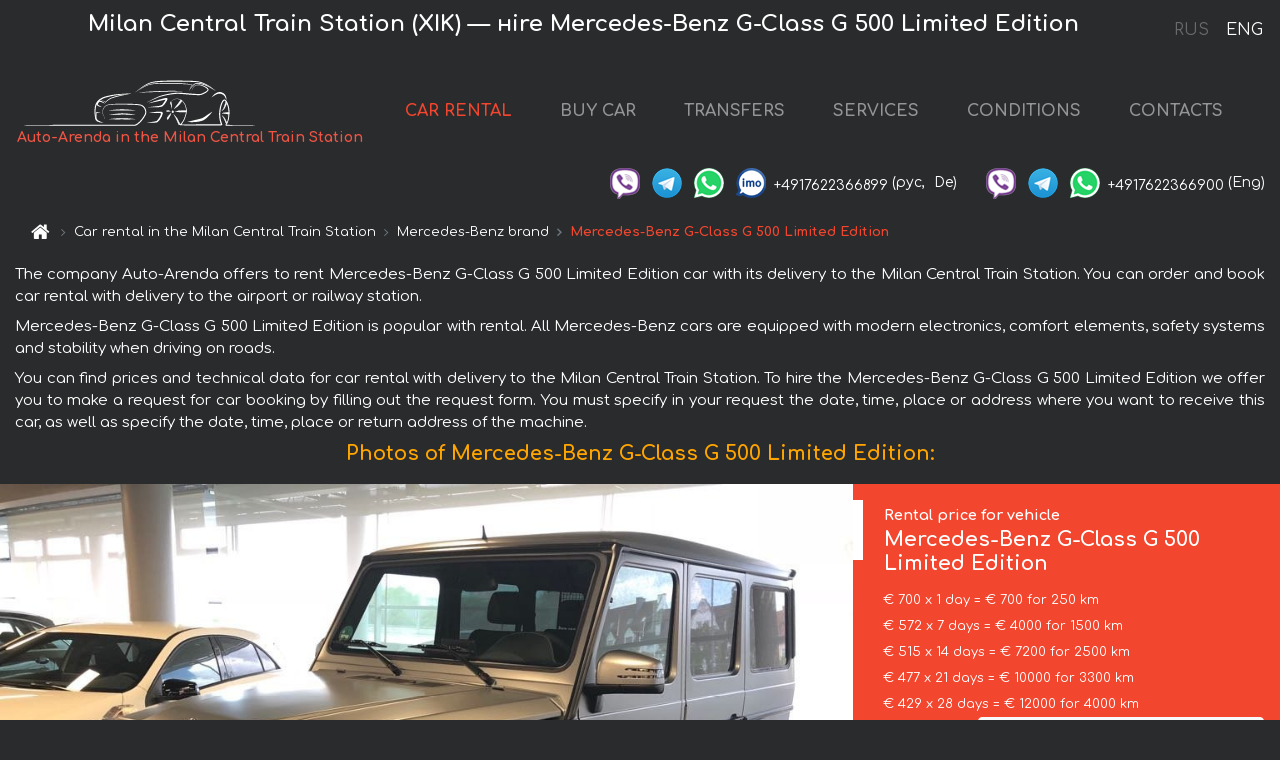

--- FILE ---
content_type: text/html; charset=utf-8
request_url: https://milan-cars.it/en/milano-centrale-train-station-xik-/mercedes--g-class-g-500-limited-edition
body_size: 8067
content:
<!DOCTYPE html>  <html lang="en"><head><meta charset="UTF-8"><meta name="viewport" content="width=device-width,initial-scale=1,minimum-scale=1,shrink-to-fit=no"> <link rel="alternate" hreflang="x-default" href="https://milan-cars.it/en/milano-centrale-train-station-xik-/mercedes--g-class-g-500-limited-edition" /><link rel="alternate" hreflang="en" href="https://milan-cars.it/en/milano-centrale-train-station-xik-/mercedes--g-class-g-500-limited-edition" /><link rel="alternate" hreflang="de" href="https://milan-cars.it/en/milano-centrale-train-station-xik-/mercedes--g-class-g-500-limited-edition" /><link rel="alternate" hreflang="fr" href="https://milan-cars.it/en/milano-centrale-train-station-xik-/mercedes--g-class-g-500-limited-edition" /><link rel="alternate" hreflang="es" href="https://milan-cars.it/en/milano-centrale-train-station-xik-/mercedes--g-class-g-500-limited-edition" /><link rel="alternate" hreflang="en-it" href="https://milan-cars.it/en/milano-centrale-train-station-xik-/mercedes--g-class-g-500-limited-edition" /><link rel="alternate" hreflang="cs" href="https://milan-cars.it/en/milano-centrale-train-station-xik-/mercedes--g-class-g-500-limited-edition" /><link rel="alternate" hreflang="nl" href="https://milan-cars.it/en/milano-centrale-train-station-xik-/mercedes--g-class-g-500-limited-edition" /><link rel="alternate" hreflang="pt" href="https://milan-cars.it/en/milano-centrale-train-station-xik-/mercedes--g-class-g-500-limited-edition" /><link rel="alternate" hreflang="lb" href="https://milan-cars.it/en/milano-centrale-train-station-xik-/mercedes--g-class-g-500-limited-edition" /><link rel="alternate" hreflang="tr" href="https://milan-cars.it/en/milano-centrale-train-station-xik-/mercedes--g-class-g-500-limited-edition" /><link rel="alternate" hreflang="ar" href="https://milan-cars.it/en/milano-centrale-train-station-xik-/mercedes--g-class-g-500-limited-edition" /><link rel="alternate" hreflang="da" href="https://milan-cars.it/en/milano-centrale-train-station-xik-/mercedes--g-class-g-500-limited-edition" /><link rel="alternate" hreflang="he" href="https://milan-cars.it/en/milano-centrale-train-station-xik-/mercedes--g-class-g-500-limited-edition" /><link rel="alternate" hreflang="pl" href="https://milan-cars.it/en/milano-centrale-train-station-xik-/mercedes--g-class-g-500-limited-edition" /><link rel="alternate" hreflang="ru" href="https://milan-cars.it/ru/milano-centrale-train-station-xik-/mercedes--g-class-g-500-limited-edition" /><link rel="alternate" hreflang="uk" href="https://milan-cars.it/ru/milano-centrale-train-station-xik-/mercedes--g-class-g-500-limited-edition" /><link rel="alternate" hreflang="be" href="https://milan-cars.it/ru/milano-centrale-train-station-xik-/mercedes--g-class-g-500-limited-edition" /><link rel="alternate" hreflang="kk" href="https://milan-cars.it/ru/milano-centrale-train-station-xik-/mercedes--g-class-g-500-limited-edition" /><link rel="alternate" hreflang="uz" href="https://milan-cars.it/ru/milano-centrale-train-station-xik-/mercedes--g-class-g-500-limited-edition" /><link rel="alternate" hreflang="ce" href="https://milan-cars.it/ru/milano-centrale-train-station-xik-/mercedes--g-class-g-500-limited-edition" /><link rel="alternate" hreflang="am" href="https://milan-cars.it/ru/milano-centrale-train-station-xik-/mercedes--g-class-g-500-limited-edition" /><link rel="alternate" hreflang="az" href="https://milan-cars.it/ru/milano-centrale-train-station-xik-/mercedes--g-class-g-500-limited-edition" /><link rel="alternate" hreflang="lt" href="https://milan-cars.it/ru/milano-centrale-train-station-xik-/mercedes--g-class-g-500-limited-edition" /><link rel="alternate" hreflang="lv" href="https://milan-cars.it/ru/milano-centrale-train-station-xik-/mercedes--g-class-g-500-limited-edition" /><link rel="alternate" hreflang="et" href="https://milan-cars.it/ru/milano-centrale-train-station-xik-/mercedes--g-class-g-500-limited-edition" /><link rel="alternate" hreflang="ka" href="https://milan-cars.it/ru/milano-centrale-train-station-xik-/mercedes--g-class-g-500-limited-edition" /> <link rel="canonical" href="https://milan-cars.it/en/milano-centrale-train-station-xik-/mercedes--g-class-g-500-limited-edition" /> <title>Rent Mercedes-Benz G-Class G 500 Limited Edition in the Milan Central Train Station | Auto-Arenda</title><meta name="description" content="Hire Mercedes-Benz G-Class G 500 Limited Edition in the Milan Central Train Station, booking, specification, price, cost, details"/><meta name="keywords" content="rent Mercedes-Benz G-Class G 500 Limited Edition, price for car rental in the Milan Central Train Station, car rental, car deposit, rental, reservation, price, features, business class, comfortable car"/> <link rel="apple-touch-icon" sizes="180x180" href="/apple-touch-icon.png"><link rel="icon" type="image/png" sizes="32x32" href="/favicon-32x32.png"><link rel="icon" type="image/png" sizes="16x16" href="/favicon-16x16.png"><link rel="manifest" href="/site.webmanifest"><link rel="mask-icon" href="/safari-pinned-tab.svg" color="#5bbad5"><meta name="msapplication-TileColor" content="#da532c"><meta name="theme-color" content="#ffffff"><link rel="shortcut icon" type="image/x-icon" href="/favicon-32x32.png"/> <link href="https://fonts.googleapis.com/css2?family=Comfortaa:wght@400;700&display=swap" rel="stylesheet"><link href="/fonts/fontello/css/fontello.css" rel="stylesheet"> <link href="https://maxcdn.bootstrapcdn.com/font-awesome/4.7.0/css/font-awesome.min.css" rel="stylesheet" integrity="sha384-wvfXpqpZZVQGK6TAh5PVlGOfQNHSoD2xbE+QkPxCAFlNEevoEH3Sl0sibVcOQVnN" crossOrigin="anonymous"> <link rel="stylesheet" href="https://stackpath.bootstrapcdn.com/bootstrap/4.3.1/css/bootstrap.min.css" integrity="sha384-ggOyR0iXCbMQv3Xipma34MD+dH/1fQ784/j6cY/iJTQUOhcWr7x9JvoRxT2MZw1T" crossorigin="anonymous"> <link  href="https://cdnjs.cloudflare.com/ajax/libs/fotorama/4.6.4/fotorama.css" rel="stylesheet"> <link href="https://cdnjs.cloudflare.com/ajax/libs/gijgo/1.9.13/combined/css/gijgo.min.css" rel="stylesheet" type="text/css" /> <script src="https://code.jquery.com/jquery-3.3.1.min.js" integrity="sha256-FgpCb/KJQlLNfOu91ta32o/NMZxltwRo8QtmkMRdAu8=" crossOrigin="anonymous"></script> <script src="https://cdnjs.cloudflare.com/ajax/libs/fotorama/4.6.4/fotorama.js"></script> <link rel="stylesheet" href="/libs/intl-tel-input/css/intlTelInput.css"/> <script src="/libs/intl-tel-input/js/intlTelInput.min.js"></script> <script>let carId="mercedes--g-class-g-500-limited-edition",exclusiveOffer=false,carToken="i7vznhinbh",carImagesId=['b10586a5b1c4332240ad5ced885eab98','65206f1a1bb1e5f3cf2432580d810f35','91accd01ba8280d3c3318f95f2bc9bb3','5dbfd7076d778e175c8b9a9bfc4e3f69','ac8189f5020130366caaa4fef5f838f5','de0bc1a2722be0d76230293a53d76c67','eb595b9bc60c9bef035618b71930334a','866741969b9de7eef9f9636bc42cb3ff','230c7ce891fda5d99933ae11c0bf3739',]</script><meta property="og:title" content="Rent Mercedes-Benz G-Class G 500 Limited Edition in the Milan Central Train Station | Auto-Arenda"/><meta property="og:type" content="website"/><meta property="og:url" content="https://milan-cars.it/en/milano-centrale-train-station-xik-/mercedes--g-class-g-500-limited-edition"/>  <meta property="og:image" content="https://milan-cars.it/img/cars-img/mercedes--g-class-g-500-limited-edition/mercedes--g-class-g-500-limited-edition--b10586a5b1c4332240ad5ced885eab98--640x480.jpg"/><meta property="og:image:secure_url" content="https://milan-cars.it/img/cars-img/mercedes--g-class-g-500-limited-edition/mercedes--g-class-g-500-limited-edition--b10586a5b1c4332240ad5ced885eab98--640x480.jpg"/><meta property="og:image:alt" content="Milan Central Train Station (XIK) — нire Mercedes-Benz G-Class G 500 Limited Edition"/><meta property="og:description" content="Hire Mercedes-Benz G-Class G 500 Limited Edition in the Milan Central Train Station, booking, specification, price, cost, details"/> <meta property="og:locale" content="en_GB" /><meta property="og:locale:alternate" content="en_US" /><meta property="og:locale:alternate" content="de_BE" /><meta property="og:locale:alternate" content="de_DE" /><meta property="og:locale:alternate" content="de_LI" /><meta property="og:locale:alternate" content="de_LU" /><meta property="og:locale:alternate" content="de_CH" /><meta property="og:locale:alternate" content="de_AT" /><meta property="og:locale:alternate" content="fr_BE" /><meta property="og:locale:alternate" content="fr_FR" /><meta property="og:locale:alternate" content="fr_LU" /><meta property="og:locale:alternate" content="fr_MC" /><meta property="og:locale:alternate" content="fr_CH" /><meta property="og:locale:alternate" content="es_ES" /><meta property="og:locale:alternate" content="it_IT" /><meta property="og:locale:alternate" content="it_CH" /><meta property="og:locale:alternate" content="cs_CZ" /><meta property="og:locale:alternate" content="nl_BE" /><meta property="og:locale:alternate" content="nl_NL" /><meta property="og:locale:alternate" content="pt_PT" /><meta property="og:locale:alternate" content="tr_TR" /><meta property="og:locale:alternate" content="ar_AE" /><meta property="og:locale:alternate" content="ar_IQ" /><meta property="og:locale:alternate" content="ar_SA" /><meta property="og:locale:alternate" content="ar_QA" /><meta property="og:locale:alternate" content="ar_EG" /><meta property="og:locale:alternate" content="da_DK" /><meta property="og:locale:alternate" content="he_IL" /><meta property="og:locale:alternate" content="pl_PL" /> <meta property="og:site_name" content="Luxury vehicles and VIP cars rental in Europe. Airports transfers and cities transfers in Europe."/>  <!-- Global site tag (gtag.js) - Google Analytics -->
<script async src="https://www.googletagmanager.com/gtag/js?id=UA-106057562-22"></script>
<script>window.dataLayer = window.dataLayer || []; function gtag(){dataLayer.push(arguments);} gtag('js', new Date()); gtag('config', 'UA-106057562-22');</script>   <script>const lng="en",pathToImg="/img/cars-img",minRentalDays=1</script><script defer="defer" src="/js/vendors.bc9e51.bundle.js"></script><script defer="defer" src="/js/carDetailsCityObject.bc9e51.bundle.js"></script><link href="/css/carDetailsCityObject.bc9e51.css" rel="stylesheet"></head><body>  <!-- Yandex.Metrika counter --> <script> (function(m,e,t,r,i,k,a){m[i]=m[i]||function(){(m[i].a=m[i].a||[]).push(arguments)}; m[i].l=1*new Date();k=e.createElement(t),a=e.getElementsByTagName(t)[0],k.async=1,k.src=r,a.parentNode.insertBefore(k,a)}) (window, document, "script", "https://cdn.jsdelivr.net/npm/yandex-metrica-watch/tag.js", "ym"); ym(48095585, "init", { clickmap:true, trackLinks:true, accurateTrackBounce:true }); </script> <noscript><div><img src="https://mc.yandex.ru/watch/48095585" style="position:absolute; left:-9999px;" alt="" /></div></noscript> <!-- /Yandex.Metrika counter -->   <!-- Rating Mail.ru counter -->
<script>
  var _tmr = window._tmr || (window._tmr = []);
  _tmr.push({id: "3015864", type: "pageView", start: (new Date()).getTime()});
  (function (d, w, id) {
    if (d.getElementById(id)) return;
    var ts = d.createElement("script"); ts.async = true; ts.id = id;
    ts.src = "https://top-fwz1.mail.ru/js/code.js";
    var f = function () {var s = d.getElementsByTagName("script")[0]; s.parentNode.insertBefore(ts, s);};
    if (w.opera == "[object Opera]") { d.addEventListener("DOMContentLoaded", f, false); } else { f(); }
  })(document, window, "topmailru-code");
</script><noscript><div>
  <img src="https://top-fwz1.mail.ru/counter?id=2929131;js=na" style="border:0;position:absolute;left:-9999px;" alt="Top.Mail.Ru" />
</div></noscript>
<!-- //Rating Mail.ru counter -->
   <div class="menu-flags"><a class="" href="/ru/milano-centrale-train-station-xik-/mercedes--g-class-g-500-limited-edition" title="Auto-Arenda Company, Russian version of the site">RUS </a><a class="active" href="/en/milano-centrale-train-station-xik-/mercedes--g-class-g-500-limited-edition" title="Auto-Arenda Company, English version of the site">ENG</a></div>  <h1>Milan Central Train Station (XIK) — нire Mercedes-Benz G-Class G 500 Limited Edition</h1> <header class="page-header"><nav class="navbar navbar-expand-lg navbar-dark"><a class="navbar-brand mb-0 logo-link" href="/en"><img src="/img/logo/auto-arenda-logo.png" class="d-inline-block align-top rounded logo" alt="Auto-Arenda logo"><h2>Auto-Arenda in the Milan Central Train Station</h2></a><button class="navbar-toggler navbar-toggler-right" type="button" data-toggle="collapse" data-target="#navbarMenu" aria-controls="navbarMenu" aria-expanded="false" aria-label="Toggle navigation"><span class="navbar-toggler-icon"></span></button> <div class="collapse navbar-collapse" id="navbarMenu"><ul class="navbar-nav"><li class="nav-item active"><a class="nav-link" href="/en/milano-centrale-train-station-xik-">CAR RENTAL</a></li><li class="nav-item">  <a class="nav-link" href="/en/buy-car">BUY CAR</a>  </li><li class="nav-item"><a class="nav-link" href="/en/transfer">TRANSFERS</a></li><li class="nav-item"><a class="nav-link" href="/en/services">SERVICES</a></li><li class="nav-item"><a class="nav-link" href="/en/terms-and-conditions">CONDITIONS</a></li><li class="nav-item"><a class="nav-link" href="/en/contacts">CONTACTS</a></li></ul></div> </nav> <address class="top-address"><div class="social-line"><a target="_blank" class="viber-link" href="viber://chat?number=+4917622366899" title="Viber"><span class="social-logos viber"></span></a> <a target="_blank" href="https://t.me/RentVIPLuxurySportCar" title="Telegram"><span class="social-logos telegram"></span></a> <a target="_blank" href="https://wa.me/4917622366899" title="WhatsApp"><span class="social-logos whats-app"></span></a> <span class="social-logos imo"></span> <span class="social-number">+4917622366899</span><span class="social-name"> (рус, </span><span class="social-name"> De)</span></div><div class="social-line"><a target="_blank" class="viber-link" href="viber://chat?number=+4917622366900" title="Viber"><span class="social-logos viber"></span></a> <a target="_blank" href="https://t.me/auto_arenda_eu" title="Telegram"><span class="social-logos telegram not-action"></span></a> <a target="_blank" href="https://wa.me/4917622366900" title="WhatsApp"><span class="social-logos whats-app"></span></a> <span class="social-number">+4917622366900</span><span class="social-name"> (Eng)</span></div></address>   <div class="breadcrumb-container"><ol class="breadcrumb" itemscope itemtype="https://schema.org/BreadcrumbList"><li class="breadcrumb-item"><a href="/en"><span class="icon-home"></span> <span></span></a></li><li class="breadcrumb-item" itemprop="itemListElement" itemscope itemtype="https://schema.org/ListItem"><span></span> <a href="/en/milano-centrale-train-station-xik-" itemprop="item"><span itemprop="name">Car rental in the Milan Central Train Station</span></a><meta itemprop="position" content="1"/></li><li class="breadcrumb-item" itemprop="itemListElement" itemscope itemtype="https://schema.org/ListItem"><span></span> <a href="/en/milano-centrale-train-station-xik-/mercedes" itemprop="item"><span itemprop="name">Mercedes-Benz brand</span></a><meta itemprop="position" content="2"/></li><li class="breadcrumb-item active" itemprop="itemListElement" itemscope itemtype="https://schema.org/ListItem" aria-current="page"><span></span> <span itemprop="name">Mercedes-Benz G-Class G 500 Limited Edition</span><meta itemprop="position" content="3"/></li></ol></div>  </header> <main class="container-fluid" itemscope itemtype="https://schema.org/Product"><div class="articles-paragraphs"><header itemprop="description">  <p class="ap">The company Auto-Arenda offers to rent Mercedes-Benz G-Class G 500 Limited Edition car with its delivery to the Milan Central Train Station. You can order and book car rental with delivery to the airport or railway station.</p><p class="ap">Mercedes-Benz G-Class G 500 Limited Edition is popular with rental. All Mercedes-Benz cars are equipped with modern electronics, comfort elements, safety systems and stability when driving on roads.</p><p class="ap">You can find prices and technical data for car rental with delivery to the Milan Central Train Station. To hire the Mercedes-Benz G-Class G 500 Limited Edition we offer you to make a request for car booking by filling out the request form. You must specify in your request the date, time, place or address where you want to receive this car, as well as specify the date, time, place or return address of the machine.</p> </header></div><div class="row"><h2 class="article-title gallery-title">Photos of Mercedes-Benz G-Class G 500 Limited Edition:</h2>   <div itemprop="image" itemscope itemtype="https://schema.org/ImageObject"><meta itemprop="url" content="https://milan-cars.it/img/cars-img/mercedes--g-class-g-500-limited-edition/mercedes--g-class-g-500-limited-edition--b10586a5b1c4332240ad5ced885eab98--1280x960.jpg"/><meta itemprop="alternateName" content="Rent-a-car Mercedes-Benz G-Class G 500 Limited Edition in the Milan Central Train Station, photo 1"/></div>  <div itemprop="image" itemscope itemtype="https://schema.org/ImageObject"><meta itemprop="url" content="https://milan-cars.it/img/cars-img/mercedes--g-class-g-500-limited-edition/mercedes--g-class-g-500-limited-edition--65206f1a1bb1e5f3cf2432580d810f35--1280x960.jpg"/><meta itemprop="alternateName" content="Rent-a-car Mercedes-Benz G-Class G 500 Limited Edition in the Milan Central Train Station, photo 2"/></div>  <div itemprop="image" itemscope itemtype="https://schema.org/ImageObject"><meta itemprop="url" content="https://milan-cars.it/img/cars-img/mercedes--g-class-g-500-limited-edition/mercedes--g-class-g-500-limited-edition--91accd01ba8280d3c3318f95f2bc9bb3--1280x960.jpg"/><meta itemprop="alternateName" content="Rent-a-car Mercedes-Benz G-Class G 500 Limited Edition in the Milan Central Train Station, photo 3"/></div>  <div itemprop="image" itemscope itemtype="https://schema.org/ImageObject"><meta itemprop="url" content="https://milan-cars.it/img/cars-img/mercedes--g-class-g-500-limited-edition/mercedes--g-class-g-500-limited-edition--5dbfd7076d778e175c8b9a9bfc4e3f69--1280x960.jpg"/><meta itemprop="alternateName" content="Rent-a-car Mercedes-Benz G-Class G 500 Limited Edition in the Milan Central Train Station, photo 4"/></div>  <div itemprop="image" itemscope itemtype="https://schema.org/ImageObject"><meta itemprop="url" content="https://milan-cars.it/img/cars-img/mercedes--g-class-g-500-limited-edition/mercedes--g-class-g-500-limited-edition--ac8189f5020130366caaa4fef5f838f5--1280x960.jpg"/><meta itemprop="alternateName" content="Rent-a-car Mercedes-Benz G-Class G 500 Limited Edition in the Milan Central Train Station, photo 5"/></div>  <div itemprop="image" itemscope itemtype="https://schema.org/ImageObject"><meta itemprop="url" content="https://milan-cars.it/img/cars-img/mercedes--g-class-g-500-limited-edition/mercedes--g-class-g-500-limited-edition--de0bc1a2722be0d76230293a53d76c67--1280x960.jpg"/><meta itemprop="alternateName" content="Rent-a-car Mercedes-Benz G-Class G 500 Limited Edition in the Milan Central Train Station, photo 6"/></div>  <div itemprop="image" itemscope itemtype="https://schema.org/ImageObject"><meta itemprop="url" content="https://milan-cars.it/img/cars-img/mercedes--g-class-g-500-limited-edition/mercedes--g-class-g-500-limited-edition--eb595b9bc60c9bef035618b71930334a--1280x960.jpg"/><meta itemprop="alternateName" content="Rent-a-car Mercedes-Benz G-Class G 500 Limited Edition in the Milan Central Train Station, photo 7"/></div>  <div itemprop="image" itemscope itemtype="https://schema.org/ImageObject"><meta itemprop="url" content="https://milan-cars.it/img/cars-img/mercedes--g-class-g-500-limited-edition/mercedes--g-class-g-500-limited-edition--866741969b9de7eef9f9636bc42cb3ff--1280x960.jpg"/><meta itemprop="alternateName" content="Rent-a-car Mercedes-Benz G-Class G 500 Limited Edition in the Milan Central Train Station, photo 8"/></div>  <div itemprop="image" itemscope itemtype="https://schema.org/ImageObject"><meta itemprop="url" content="https://milan-cars.it/img/cars-img/mercedes--g-class-g-500-limited-edition/mercedes--g-class-g-500-limited-edition--230c7ce891fda5d99933ae11c0bf3739--1280x960.jpg"/><meta itemprop="alternateName" content="Rent-a-car Mercedes-Benz G-Class G 500 Limited Edition in the Milan Central Train Station, photo 9"/></div>  <div class="com-lg-9 col-xl-8 no-gutters fotorama-container" id="info"><div id="fotorama" class="fotorama" data-width="1280" data-ratio="4/3" data-nav="thumbs" data-thumbheight="96" data-thumbwidth="128" data-auto="true">  </div></div><div class="com-lg-3 col-xl-4 no-gutters details-container"><div class="container-fluid car-info"><div class="row">    <div class="car-price marker"><h3>Rental price for vehicle <span class="car-name"><span itemprop="brand" itemtype="https://schema.org/Brand" itemscope><span itemprop="name">Mercedes-Benz </span></span><span itemprop="model"> G-Class G 500 Limited Edition</span></span></h3><div itemprop="offers" itemscope itemtype="https://schema.org/Offer">    <div class="season-normal">  <meta itemprop="availability" content="https://schema.org/InStock"/><meta itemprop="priceValidUntil" content="2030-01-01"/><ul class="car-details ">   <li>  <span>€ 700 x 1 day = € 700 for 250 km </span></li>    <li>  <span>€ 572 x 7 days = € 4000 for 1500 km </span></li>    <li>  <span>€ 515 x 14 days = € 7200 for 2500 km </span></li>    <li>  <span>€ 477 x 21 days = € 10000 for 3300 km </span></li>    <li>  <meta itemprop="priceCurrency" content="EUR"><meta itemprop="price" content="12000">  <span>€ 429 x 28 days = € 12000 for 4000 km </span></li>       </ul></div>   <div class="calculate-price-button-wrapper"><a itemprop="url" class="calculate-price-button btn btn-light" href="#calculator">Calculating the cost of car <span class="icon-right-open"></span></a></div>  </div>  <hr/><ul class="car-details">  <li>€ 5 / km – Price for exceeding the mileage limit</li>    <li>€ 10000 – Pledge / Liability / Franchise. Deposit will block on the main driver’s credit card OR accept cash.</li>  </ul>  </div>   <div class="car-characteristics marker">    <h3>Technical specification <span class="car-name" itemprop="name">Mercedes-Benz G-Class G 500 Limited Edition</span></h3>   <ul class="car-details">    <li>Transmission – Automatic</li>     <li>Seats – 5</li>     <li>GPS – included</li>   </ul>   <hr/>   <ul class="car-details">    <li>Minimum driver age – 25 years old</li>   </ul>  </div></div></div></div></div><div class="row car-request"><section class="container">   <script>const templateH = "h",
        templateM = "min",
        templateD = "day(s)",
        templateKm = "km",
        carPrice = {
            "pricePackages": { "Standard": {
                    "price": [0,700,1400,2100,2800,3500,4000,4000,4571,5143,5714,6286,6857,7200,7200,7714,8229,8743,9257,9771,10000,10000,10476,10952,11429,11905,12000,12000,12000],
                    "km": [0,250,500,750,1000,1250,1500,1500,1714,1929,2143,2357,2500,2500,2500,2679,2857,3036,3214,3300,3300,3300,3457,3614,3771,3929,4000,4000,4000],
                    "extraKm": "5"
                },    }
        }</script><h2 class="text-center" id="calculator">Calculating the cost of  the Mercedes-Benz G-Class G 500 Limited Edition</h2><form id="carCalcRequestForm" method="post" autocomplete="off"><fieldset><div class="form-group row"><div class="col-12">&nbsp;</div></div><div class="form-group row"><div class="col-12 text-center"><strong>Start of lease (getting the car) or transfer</strong></div></div><div class="form-group row"><label for="dateStart" class="col-3 col-form-label text-right text-nowrap">Date</label><div class="col-auto"><input id="dateStart" name="dateStart" class="form-control" type="text" maxlength="100" aria-describedby="name" readonly="readonly" autocomplete="off"></div></div><div class="input-group row time-select"><label for="timeStart" class="col-3 col-form-label text-right text-nowrap">Time</label><div class="col-6 input-group time-field"><div class="input-group-append icon-for-field-wrapper"><div class="icon-for-field"><i class="gj-icon clock clock-icon"></i></div></div><select id="timeStart" name="timeStart"></select></div></div><div class="form-group row"><div class="col-12">&nbsp;</div></div><div class="form-group row"><div class="col-12 text-center"><strong>Finish of lease (returning of the car) or transfer</strong></div></div><div class="form-group row"><label for="dateEnd" class="col-3 col-form-label text-right text-nowrap">Date</label><div class="col-auto"><input id="dateEnd" name="dateEnd" class="form-control" type="text" aria-describedby="name" readonly="readonly" autocomplete="off"></div></div><div class="input-group row time-select"><label for="timeEnd" class="col-3 col-form-label text-right text-nowrap">Time</label><div class="col-6 input-group time-field"><div class="input-group-append icon-for-field-wrapper"><div class="icon-for-field"><i class="gj-icon clock clock-icon"></i></div></div><select id="timeEnd" name="timeEnd"></select></div></div><div class="form-group row"><div class="col-12">&nbsp;</div></div><div class="alert alert-danger hide" role="alert" id="alertNoDateTime">The date and time of the return of the car can not be earlier than the date and time of receipt of the car.</div><div class="alert alert-danger hide" role="alert" id="calcDaysLimit">The cost of renting a car is limited to a maximum of 28 days. If you are interested in renting for more than 28 days, you can make a request to us by email.</div><div class="alert alert-danger hide" role="alert" id="calcDaysMinLimit">days - minimum rental period for this car</div><div class=""><div class="alert alert-info" id="calcDuration"><h4 class="alert-heading">Info:</h4><p></p><p id="calcDurationDescribe">Based on the data you entered, calculated duration of rental car is <span class="font-weight-bold" id="durH"></span><span class="font-weight-bold" id="durM"></span>, that at a daily rent corresponds <span class="font-weight-bold"><span class="font-weight-bold" id="durD"></span> days</span>.</p></div></div><div class=""><div id="calcPackages" class="hide"><div class="hide" id="carPackageStandard"><br/><h5 class="alert-heading font-weight-bold"> Package &#34;Standard&#34; <span class="badge badge-warning">€ <span class="price-per-day"></span> per day</span></h5><div class="alert package-alert" id="alertStandard"><p><span class="font-weight-bold car-package-price"></span> - cost for <span class="font-weight-bold car-package-days"></span> rent. </p><hr class="top-border-color"><p><span class="font-weight-bold car-package-km"></span> mileage included in the cost. </p><p><span class="font-weight-bold car-package-extra-km"></span> - price for 1 km of additional mileage. </p><p><span class="font-weight-bold">€ 10000</span> - Pledge/Liability/Franchise/Deposit </p><button class="btn btn-primary btn-package" id="butStandard">SELECT</button></div></div><div class="hide" id="carPackageEconomical"><br/><h5 class="alert-heading font-weight-bold"> Package &#34;Economical&#34; <span class="badge badge-warning">€ <span class="price-per-day"></span> per day</span></h5><div class="alert package-alert" id="alertEconomical"><p><span class="font-weight-bold car-package-price"></span> - cost for <span class="font-weight-bold car-package-days"></span> rent. </p><hr class="top-border-color"><p><span class="font-weight-bold car-package-km"></span> mileage included in the cost. </p><p><span class="font-weight-bold car-package-extra-km"></span> - price for 1 km of additional mileage. </p><p><span class="font-weight-bold">€ 10000</span> - Pledge/Liability/Franchise/Deposit </p><button class="btn btn-primary btn-package" id="butEconomical">SELECT</button></div></div><div class="hide" id="carPackageMinimal"><br/><h5 class="alert-heading font-weight-bold"> Package &#34;Minimal&#34; <span class="badge badge-warning">€ <span class="price-per-day"></span> per day</span></h5><div class="alert package-alert" id="alertMinimal"><p><span class="font-weight-bold car-package-price"></span> - cost for <span class="font-weight-bold car-package-days"></span> rent. </p><hr class="top-border-color"><p><span class="font-weight-bold car-package-km"></span> mileage included in the cost. </p><p><span class="font-weight-bold car-package-extra-km"></span> - price for 1 km of additional mileage. </p><p><span class="font-weight-bold">€ 10000</span> - Pledge/Liability/Franchise/Deposit </p><button class="btn btn-primary btn-package" id="butMinimal">SELECT</button></div></div><div id="depositInfo" class="alert alert-info" role="alert"><strong>Deposit</strong> will block on the main driver’s credit card OR accept cash.</div><div id="welcomeToForm" class="alert alert-info" role="alert">If you want to make a request for the availability of this car for the dates you entered - fill the form below, please.</div></div></div><div class="form-group row"><div class="col-12"><hr class="border-top-1"></div></div><div class="form-group row"><div class="col-12 text-center"><strong>Contact details</strong></div></div><div class=""><div class="form-group row hide" id="selectPackages"><label for="selPackage" class="col-auto col-form-label text-right text-nowrap">Select Price Package for car:</label><div class="col-auto"><select class="custom-select сol-100" id="selPackage"></select></div></div></div><div class="form-group row bottom-margin-02"><div class="col text-center">Pick-Up Location (City, ZIP or airport, hotel)</div></div><div class="form-group row"><label for="cityStart" class="col-3 col-form-label text-right text-nowrap"></label><div class="col-auto"><input id="cityStart" name="cityStart" class="form-control" type="text" maxlength="100" aria-describedby="name" autocomplete="off"></div></div><div class="form-group row bottom-margin-02"><div class="col text-center">Drop-off Location (City, hotel, airport, etc.)</div></div><div class="form-group row"><label for="cityEnd" class="col-3 col-form-label text-right text-nowrap"></label><div class="col-auto"><input id="cityEnd" name="cityEnd" class="form-control" type="text" maxlength="100" aria-describedby="name" autocomplete="off"></div></div><hr><div class="form-group row"><label for="name" class="col-3 col-form-label text-right text-nowrap">Name</label><div class="col-auto"><input id="name" name="name" class="form-control" type="text" maxlength="100" aria-describedby="name" autocomplete="off"></div></div><div class="form-group row"><label for="email" class="col-3 col-form-label text-right text-nowrap">E-mail</label><div class="col-auto"><input id="email" name="email" class="form-control" type="text" maxlength="100" aria-describedby="email" autocomplete="off"></div></div><div class="input-group"><div class="checkbox"><label><input type="checkbox" name="isSubscribe" checked="checked" value="true" autocomplete="off"> notify about information via E-mail</label></div></div><div class="form-group row"><label for="phone" class="col-3 col-form-label text-right text-nowrap">Phone</label><div class="col-auto"><input id="phone" name="phone" class="form-control" type="text" maxlength="100" aria-describedby="phone" autocomplete="off"></div><div class="col small"><div>Please, to write your phone number in a standard form that seems to be recognized internationally.</div><div>The format is as follows:</div><div>+Country_Code Area_Code Local_Number</div><div>For example, <strong>+49 176 22366899</strong></div></div></div><div id="messageDiv" class="form-group"><label for="message" class="col-form-label">Your questions about booking a car or transfer (car with driver)</label><div class="col-auto"><textarea id="message" name="message" class="form-control" rows="5" maxlength="2000" aria-describedby="message"></textarea></div></div>  <div class="alert alert-warning hide" id="calcDeliveryWarning"><p>Calculated prices don&#39;t include delivery of the car, transfer or transportation of cars to another city. Delivery and drop off services are calculated separately on request.</p></div>  <div class="alert alert-danger hide" id="calcNotFillData"><p>Required fields were not filled in the form. Please fill fields above marked in red - the start and end dates of the car rent, and fields in the &#34;Contact details and car request&#34; form.</p></div><div id="carCalcRequestFormButtonDiv" class="text-right form-group has-success"><button id="carCalcRequestFormButton" class="btn btn-primary">SEND</button></div></fieldset></form>    </section></div></main> <footer class="footer-bottom"><div class="footer-copyright"><span class="text-muted copyright">Copyright © 2026 Auto-Arenda</span><a href="/en/cookie-policy" class="policies">Cookie Policy</a><a href="/en/privacy-policy" class="policies">Privacy Policy</a></div></footer> <div class="cookies-and-tracking hide alert alert-light alert-dismissible fixed-bottom text-secondary" role="alert"><button type="button" class="close" data-dismiss="alert" aria-label="Close"><span aria-hidden="true">&times;</span></button> <span class="cookies-message">By continuing to browse or by clicking <strong>"Accept All"</strong>, you agree to <a href="/en/cookie-policy">”Cookie Policy”</a> and agree to storing of first and third-party cookies on your browser to assist in our marketing, to enhance site navigation and analyze site usage. <button class="btn-cookies-and-tracking btn btn-secondary btn-sm">Accept All</button></span></div>      <script src="https://cdnjs.cloudflare.com/ajax/libs/popper.js/1.14.7/umd/popper.min.js" integrity="sha384-UO2eT0CpHqdSJQ6hJty5KVphtPhzWj9WO1clHTMGa3JDZwrnQq4sF86dIHNDz0W1" crossorigin="anonymous"></script> <script src="https://stackpath.bootstrapcdn.com/bootstrap/4.3.1/js/bootstrap.min.js" integrity="sha384-JjSmVgyd0p3pXB1rRibZUAYoIIy6OrQ6VrjIEaFf/nJGzIxFDsf4x0xIM+B07jRM" crossorigin="anonymous"></script> <script>$(document).ready((function(){var a=$("#fotorama").fotorama().data("fotorama"),o="128x96";function t(){var t="1280x960",i=window.innerWidth;if(i>=1200&&i<=1500&&(t="1024x768"),i>1024&&i<1200&&(t="1280x960"),i>640&&i<=1024?t="1024x768":i>400&&i<=640?t="640x480":i<=400&&(t="400x300"),o!=t){var h=[];carImagesId.forEach((function(a){h.push({img:pathToImg+"/"+carId+"/"+carId+"--"+a+"--"+t+".jpg",thumb:pathToImg+"/"+carId+"/"+carId+"--"+a+"--128x96.jpg"})})),a.load(h),o=t}}function i(){var a=$("main").outerWidth();a<640&&a>470?$(".fotorama").fotorama({thumbheight:72,thumbwidth:96}):a<=470?$(".fotorama").fotorama({thumbheight:48,thumbwidth:64}):$(".fotorama").fotorama({thumbheight:96,thumbwidth:128})}t(),i(),$(window).resize((function(){t(),i()}))})),$(document).ready((function(){$("#radioSeasonHigh").click((function(a){$(".season-normal").hide(),$(".season-high").show()})),$("#radioSeasonNormal").click((function(a){$(".season-normal").show(),$(".season-high").hide()}))}))</script></body></html>